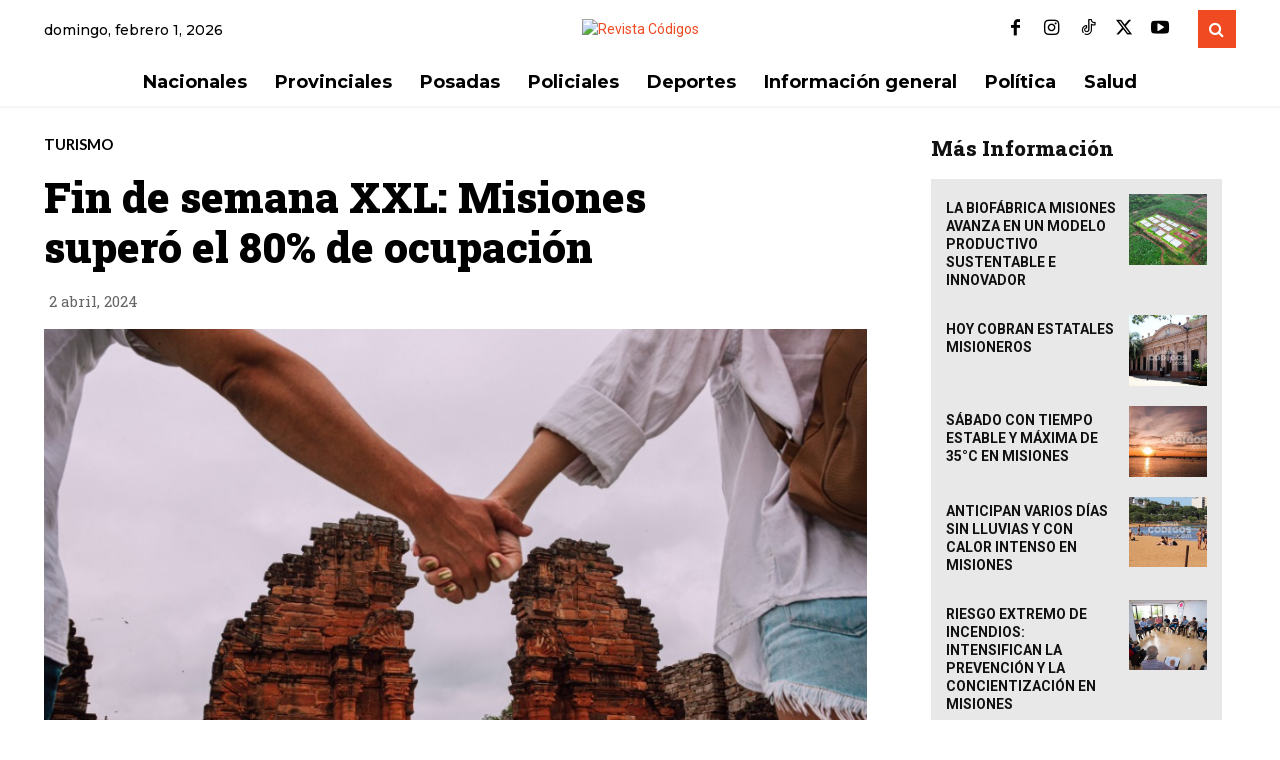

--- FILE ---
content_type: text/html; charset=utf-8
request_url: https://www.google.com/recaptcha/api2/aframe
body_size: 226
content:
<!DOCTYPE HTML><html><head><meta http-equiv="content-type" content="text/html; charset=UTF-8"></head><body><script nonce="I4RIYiVtV-ejkfRgVKBG_w">/** Anti-fraud and anti-abuse applications only. See google.com/recaptcha */ try{var clients={'sodar':'https://pagead2.googlesyndication.com/pagead/sodar?'};window.addEventListener("message",function(a){try{if(a.source===window.parent){var b=JSON.parse(a.data);var c=clients[b['id']];if(c){var d=document.createElement('img');d.src=c+b['params']+'&rc='+(localStorage.getItem("rc::a")?sessionStorage.getItem("rc::b"):"");window.document.body.appendChild(d);sessionStorage.setItem("rc::e",parseInt(sessionStorage.getItem("rc::e")||0)+1);localStorage.setItem("rc::h",'1769926798338');}}}catch(b){}});window.parent.postMessage("_grecaptcha_ready", "*");}catch(b){}</script></body></html>